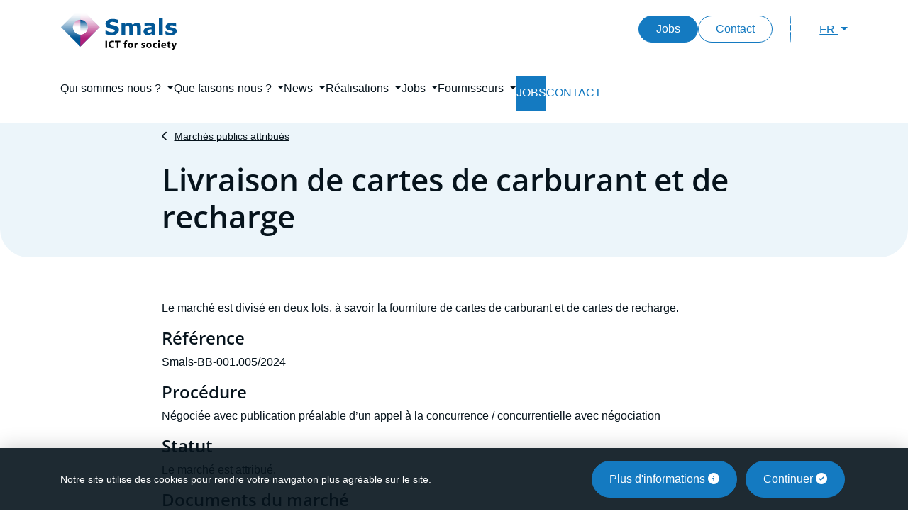

--- FILE ---
content_type: text/html; charset=UTF-8
request_url: https://smals.be/fr/livraison-de-cartes-de-carburant-et-de-recharge-0
body_size: 10139
content:
<!DOCTYPE html>
<html  lang="fr" dir="ltr" prefix="content: http://purl.org/rss/1.0/modules/content/  dc: http://purl.org/dc/terms/  foaf: http://xmlns.com/foaf/0.1/  og: http://ogp.me/ns#  rdfs: http://www.w3.org/2000/01/rdf-schema#  schema: http://schema.org/  sioc: http://rdfs.org/sioc/ns#  sioct: http://rdfs.org/sioc/types#  skos: http://www.w3.org/2004/02/skos/core#  xsd: http://www.w3.org/2001/XMLSchema# ">
  <head>
    <meta charset="utf-8" />
<noscript><style>form.antibot * :not(.antibot-message) { display: none !important; }</style>
</noscript><meta name="description" content="Le marché est divisé en deux lots, à savoir la fourniture de cartes de carburant et de cartes de recharge." />
<meta name="abstract" content="Le marché est divisé en deux lots, à savoir la fourniture de cartes de carburant et de cartes de recharge." />
<link rel="canonical" href="https://smals.be/fr/livraison-de-cartes-de-carburant-et-de-recharge-0" />
<link rel="shortlink" href="https://smals.be/fr/node/1251377" />
<meta name="generator" content="Varbase" />
<meta name="referrer" content="origin" />
<meta name="rights" content="©2026 Smals. All rights reserved." />
<meta property="og:site_name" content="Smals" />
<meta property="og:type" content="article" />
<meta property="og:url" content="https://smals.be/fr/livraison-de-cartes-de-carburant-et-de-recharge-0" />
<meta property="og:title" content="Livraison de cartes de carburant et de recharge | Smals" />
<meta property="og:description" content="Le marché est divisé en deux lots, à savoir la fourniture de cartes de carburant et de cartes de recharge." />
<meta name="twitter:card" content="summary_large_image" />
<meta name="twitter:description" content="Le marché est divisé en deux lots, à savoir la fourniture de cartes de carburant et de cartes de recharge." />
<meta name="twitter:title" content="Livraison de cartes de carburant et de recharge | Smals" />
<meta name="facebook-domain-verification" content="bqzp4zfjzsj4rrskn67mm5vgzxv5tn" />
<meta name="MobileOptimized" content="width" />
<meta name="HandheldFriendly" content="true" />
<meta name="apple-mobile-web-app-capable" content="yes" />
<meta name="Generator" content="Drupal 10 (https://www.drupal.org)" />
<meta name="viewport" content="width=device-width, initial-scale=1, shrink-to-fit=no" />
<script type="application/ld+json">{
    "@context": "https://schema.org",
    "@graph": [
        {
            "@type": "WebSite",
            "name": "Smals",
            "url": "https://smals.be/fr",
            "publisher": {
                "@type": "Organization",
                "name": "Smals",
                "url": "https://smals.be/fr",
                "logo": {
                    "@type": "ImageObject",
                    "url": "https://smals.be/themes/custom/websmals_bs4/logo.png"
                }
            }
        }
    ]
}</script>
<meta http-equiv="x-ua-compatible" content="ie=edge" />
<link rel="icon" href="/themes/custom/websmals_bs4/favicon.ico" type="image/vnd.microsoft.icon" />
<link rel="alternate" hreflang="nl" href="https://smals.be/nl/levering-van-tank-en-laadkaarten-0" />
<link rel="alternate" hreflang="fr" href="https://smals.be/fr/livraison-de-cartes-de-carburant-et-de-recharge-0" />

    <link rel="icon" type="image/png" href="/themes/custom/websmals_bs4/favicon-96x96.png" sizes="96x96" />
    <link rel="icon" type="image/svg+xml" href="/themes/custom/websmals_bs4/favicon.svg" />
    <link rel="shortcut icon" href="/themes/custom/websmals_bs4/favicon.ico" />
    <link rel="apple-touch-icon" sizes="180x180" href="/themes/custom/websmals_bs4/apple-touch-icon.png" />
    <meta name="apple-mobile-web-app-title" content="Smals" />
    <link rel="manifest" href="/themes/custom/websmals_bs4/site.webmanifest" />
    <title>Livraison de cartes de carburant et de recharge | Smals</title>
    <link rel="stylesheet" media="all" href="/sites/default/files/css/css_3ixeOe22BteJPbEaDH3wHldAbB_9c-xLp_76b9xoiTw.css?delta=0&amp;language=fr&amp;theme=websmals_bs4&amp;include=eJxtjksOgzAMRC8UyKb3QTYZSloHIzv8bl8JwaJVNyPN50nDqtWr0dwxmWWNbKDU21I49GqIyZaZpKUX7QF7lTy97-yywQ-vKJHJEVayOqKgY39EB1k_NoNaCWvG5vHUtmhaBGEDeyHxc8v3kcbrIfDvdtCp0gbX8oM9RZnkLzPC1CUn2AcnsVk6" />
<link rel="stylesheet" media="all" href="/sites/default/files/css/css_Ym5MMGQa1XOhMq14i6oGKzQzoii9p0_gR4_O9INvmP8.css?delta=1&amp;language=fr&amp;theme=websmals_bs4&amp;include=eJxtjksOgzAMRC8UyKb3QTYZSloHIzv8bl8JwaJVNyPN50nDqtWr0dwxmWWNbKDU21I49GqIyZaZpKUX7QF7lTy97-yywQ-vKJHJEVayOqKgY39EB1k_NoNaCWvG5vHUtmhaBGEDeyHxc8v3kcbrIfDvdtCp0gbX8oM9RZnkLzPC1CUn2AcnsVk6" />
<link rel="stylesheet" media="print" href="/sites/default/files/css/css_Uep3kNlMpHwXyoDbIx9G8DG393C8JOvtXkRS-_wid4U.css?delta=2&amp;language=fr&amp;theme=websmals_bs4&amp;include=eJxtjksOgzAMRC8UyKb3QTYZSloHIzv8bl8JwaJVNyPN50nDqtWr0dwxmWWNbKDU21I49GqIyZaZpKUX7QF7lTy97-yywQ-vKJHJEVayOqKgY39EB1k_NoNaCWvG5vHUtmhaBGEDeyHxc8v3kcbrIfDvdtCp0gbX8oM9RZnkLzPC1CUn2AcnsVk6" />
<link rel="stylesheet" media="all" href="/sites/default/files/css/css_ANmn9Na33NS0qTLpY-JpjJ8ZvwUVLGqWCzq87TQPsZo.css?delta=3&amp;language=fr&amp;theme=websmals_bs4&amp;include=eJxtjksOgzAMRC8UyKb3QTYZSloHIzv8bl8JwaJVNyPN50nDqtWr0dwxmWWNbKDU21I49GqIyZaZpKUX7QF7lTy97-yywQ-vKJHJEVayOqKgY39EB1k_NoNaCWvG5vHUtmhaBGEDeyHxc8v3kcbrIfDvdtCp0gbX8oM9RZnkLzPC1CUn2AcnsVk6" />

    
    <script>
      var _paq = window._paq || [];
      /* tracker methods like "setCustomDimension" should be called before "trackPageView" */
      _paq.push(['requireCookieConsent']);
      _paq.push(['trackPageView']);
      _paq.push(['enableLinkTracking']);
      _paq.push(['MediaAnalytics::removePlayer', 'youtube']);
      (function() {
        var u="https://matomo.bosa.be/";
        _paq.push(['setTrackerUrl', u+'matomo.php']);
        _paq.push(['setSiteId', '500']);
        var d=document, g=d.createElement('script'), s=d.getElementsByTagName('script')[0];
        g.type='text/javascript'; g.async=true; g.defer=true; g.src=u+'matomo.js'; s.parentNode.insertBefore(g,s);
      })();
    </script>


<link rel="preload" href="/themes/custom/websmals_bs4/fonts/fontawesome-free/webfonts/fa-regular-400.woff2" as="font" type="font/woff2" crossorigin="anonymous">
<link rel="preload" href="/themes/custom/websmals_bs4/fonts/fontawesome-free/webfonts/fa-solid-900.woff2" as="font" type="font/woff2" crossorigin="anonymous">
<link rel="preload" href="/themes/custom/websmals_bs4/fonts/fontawesome-free/webfonts/fa-brands-400.woff2" as="font" type="font/woff2" crossorigin="anonymous">
<link rel="preload" href="/themes/custom/websmals_bs4/fonts/fontawesome-free/webfonts/fa-v4compatibility.woff2" as="font" type="font/woff2" crossorigin="anonymous">

<link rel="preload" href="/themes/custom/websmals_bs4/fonts/open-sans/files/open-sans-latin-400-normal.woff2" as="font" type="font/woff2" crossorigin="anonymous">
<link rel="preload" href="/themes/custom/websmals_bs4/fonts/open-sans/files/open-sans-latin-600-normal.woff2" as="font" type="font/woff2" crossorigin="anonymous">

<link rel="preload" href="/themes/custom/websmals_bs4/fonts/websmals/webfonts/websmals.woff" as="font" type="font/woff" crossorigin="anonymous">


</head>
  <body class="layout-no-sidebars page-node-1251377 path-node page-node-type-tender"><div id="cookiesBanner">
  <div class="container container-fluid d-lg-flex align-items-sm-center">
    <p class="text-center text-lg-left mb-0">Notre site utilise des cookies pour rendre votre navigation plus agréable sur le site.</p>
    <ul class="list-inline list-btn ml-auto d-flex d-xl-block mt-3 mt-lg-0 justify-content-center mb-0 flex-wrap">
      <li class="list-inline-item m-1">
        <a href="https://smals.be/fr/politique-dutilisation-des-cookies" class="btn btn-primary">Plus d'informations <i class="fa fa-info-circle" aria-hidden="true"></i></a>
      </li>
      <li class="list-inline-item m-1">
        <a href="#" id="closeCookie" class="btn btn-primary">Continuer <i class="fa fa-check-circle" aria-hidden="true"></i></a>
      </li>
    </ul>
  </div>
</div>
<a href="#main-content" class="visually-hidden focusable skip-link">
      Skip to main content
    </a>
    
      <div class="dialog-off-canvas-main-canvas" data-off-canvas-main-canvas>
              <header id="navbar" class="bg-white" role="banner">
      <div  class="navbar navbar-expand-xl" id="navbar-main">
        <div class="container">
          <button class="navbar-toggler" type="button" data-toggle="collapse" data-target="#navbar-collapse" aria-controls="navbar-collapse" aria-expanded="false" aria-label="Toggle navigation">
            <span class="navbar-toggler-icon">
              <span></span>
              <span></span>
              <span></span>
              <span></span>
            </span>
          </button>
                    <a href="/fr" title="Home" rel="home" class="navbar-brand">
              <img src="/themes/custom/websmals_bs4/logo.svg" alt="Home" class="img-fluid d-inline-block align-top" />
            
    </a>
    

                      <div class="menu--utility d-flex align-items-center ml-lg-auto">
                  <nav role="navigation" aria-labelledby="block-websmals-bs4-secondarylinks-menu" id="block-websmals-bs4-secondarylinks" class="settings-tray-editable block block-menu navigation menu--secondary-links" data-drupal-settingstray="editable">
            
  <h2 class="sr-only" id="block-websmals-bs4-secondarylinks-menu">Secondary links</h2>
  

        
        <ul class="nav">
                  <li class="nav-item">
                                  
        <a href="/fr/jobs" class="d-none d-lg-block btn btn-primary" data-drupal-link-system-path="node/9379">Jobs</a>
              </li>
                <li class="nav-item">
                                  
        <a href="/fr/form/contact" class="d-none d-lg-block btn btn-outline-primary" data-drupal-link-system-path="webform/contact">Contact</a>
              </li>
      </ul>
    


  </nav>


              <button class="btn btn-primary btn--search order-last order-lg-2 ml-4" type="button" data-toggle="modal" data-target="#searchModal" aria-label="Toggle search">
                <i class="ws ws-magnifying-glass" aria-hidden="true"></i>
              </button>
                              <div class="ml-lg-6 dropdown language-switcher order-first order-lg-last">
                  <button class="btn btn-link btn--language dropdown-toggle" type="button" data-toggle="dropdown" aria-expanded="false">
                    FR
                  </button>
                  <div class="dropdown-menu dropdown-menu-right mt-md-3">
                                          <a href="/nl/levering-van-tank-en-laadkaarten-0"
                         class="dropdown-item"
                         hreflang="nl"
                         >
                        Nederlands
                      </a>
                                          <a href="/fr/livraison-de-cartes-de-carburant-et-de-recharge-0"
                         class="dropdown-item is-active"
                         hreflang="fr"
                         aria-current="page">
                        Français
                      </a>
                                      </div>
                </div>
                          </div>
                  </div>
      </div>
            <div  class="navbar navbar-expand-xl" id="main-nav">
                  <div id="navbar-collapse" class="navbar-collapse collapse">
            <div class="container">
                  <nav role="navigation" aria-labelledby="block-websmals-bs4-mainnavigation-menu" id="block-websmals-bs4-mainnavigation" class="main-nav-sidebar settings-tray-editable block block-menu navigation menu--main" data-drupal-settingstray="editable">
            
  <h2 class="sr-only" id="block-websmals-bs4-mainnavigation-menu">Main menu</h2>
  

        
              <ul class="clearfix navbar-nav">
                    <li class="nav-item menu-item--expanded dropdown">
                          <a href=""
             class="nav-link  dropdown-toggle "
             data-toggle="dropdown"
             aria-expanded="false"
             aria-haspopup="true">
            <span>Qui sommes-nous ?</span>
          </a>
                        <ul class="dropdown-menu">
                    <li class="dropdown-item menu-item--collapsed">
                          <a href="/fr/qui-sommes-nous/propos-de-smals" class="   ">
            <span>À propos de Smals</span>
          </a>
              </li>
                <li class="dropdown-item menu-item--collapsed">
                          <a href="/fr/qui-sommes-nous/mission-et-valeurs" class="   ">
            <span>Mission et valeurs</span>
          </a>
              </li>
                <li class="dropdown-item">
                          <a href="/fr/qui-sommes-nous/historique" class="   ">
            <span>Historique</span>
          </a>
              </li>
                <li class="dropdown-item menu-item--collapsed">
                          <a href="/fr/qui-sommes-nous/organisation" class="   ">
            <span>Organisation</span>
          </a>
              </li>
                <li class="dropdown-item menu-item--collapsed">
                          <a href="/fr/qui-sommes-nous/rapports-dactivites" class="   ">
            <span>Rapports d&#039;activités</span>
          </a>
              </li>
                <li class="dropdown-item menu-item--collapsed">
                          <a href="/fr/qui-sommes-nous/csr" class="   ">
            <span>Corporate Social Responsibility</span>
          </a>
              </li>
                <li class="dropdown-item menu-item--collapsed">
                          <a href="/fr/qui-sommes-nous/devenir-membre" class="   ">
            <span>Devenir membre</span>
          </a>
              </li>
                <li class="dropdown-item">
                          <a href="/fr/qui-sommes-nous/informations-pour-la-presse" class="   ">
            <span>Informations pour la presse</span>
          </a>
              </li>
        </ul>
  
              </li>
                <li class="nav-item menu-item--expanded dropdown">
                          <a href="/fr/que-faisons-nous"
             class="nav-link  dropdown-toggle "
             data-toggle="dropdown"
             aria-expanded="false"
             aria-haspopup="true">
            <span>Que faisons-nous ?</span>
          </a>
                        <ul class="dropdown-menu">
                    <li class="dropdown-item">
                          <a href="/fr/que-faisons-nous" class="   ">
            <span>Sommaire</span>
          </a>
              </li>
                <li class="dropdown-item menu-item--collapsed">
                          <a href="/fr/que-faisons-nous/recherche" class="   ">
            <span>Recherche</span>
          </a>
              </li>
                <li class="dropdown-item menu-item--collapsed">
                          <a href="/fr/que-faisons-nous/centre-de-competences" class="   ">
            <span>Centres de compétences</span>
          </a>
              </li>
                <li class="dropdown-item menu-item--collapsed">
                          <a href="/fr/que-faisons-nous/applications" class="   ">
            <span>Applications</span>
          </a>
              </li>
                <li class="dropdown-item menu-item--collapsed">
                          <a href="/fr/que-faisons-nous/infrastructure" class="   ">
            <span>Infrastructure</span>
          </a>
              </li>
                <li class="dropdown-item menu-item--collapsed">
                          <a href="/fr/que-faisons-nous/personnel-ict" class="   ">
            <span>Personnel ICT</span>
          </a>
              </li>
                <li class="dropdown-item menu-item--collapsed">
                          <a href="/fr/que-faisons-nous/services-de-support" class="   ">
            <span>Services de support</span>
          </a>
              </li>
        </ul>
  
              </li>
                <li class="nav-item menu-item--expanded dropdown">
                          <a href="/fr/news"
             class="nav-link  dropdown-toggle "
             data-toggle="dropdown"
             aria-expanded="false"
             aria-haspopup="true">
            <span>News</span>
          </a>
                        <ul class="dropdown-menu">
                    <li class="dropdown-item">
                          <a href="/fr/news" class="   ">
            <span>Sommaire</span>
          </a>
              </li>
                <li class="dropdown-item">
                          <a href="/fr/nieuws/suivez-smals-sur-les-reseaux-sociaux" class="   ">
            <span>Suivez Smals sur les réseaux sociaux</span>
          </a>
              </li>
        </ul>
  
              </li>
                <li class="nav-item menu-item--expanded dropdown">
                          <a href="/fr/projects/list/theme"
             class="nav-link  dropdown-toggle "
             data-toggle="dropdown"
             aria-expanded="false"
             aria-haspopup="true">
            <span>Réalisations</span>
          </a>
                        <ul class="dropdown-menu">
                    <li class="dropdown-item menu-item--collapsed">
                          <a href="/fr/projects/list/theme" class="   ">
            <span>Projets</span>
          </a>
              </li>
        </ul>
  
              </li>
                <li class="nav-item menu-item--expanded dropdown">
                          <a href="/fr/jobs"
             class="nav-link  dropdown-toggle "
             data-toggle="dropdown"
             aria-expanded="false"
             aria-haspopup="true">
            <span>Jobs</span>
          </a>
                        <ul class="dropdown-menu">
                    <li class="dropdown-item">
                          <a href="/fr/jobs" class="   ">
            <span>Pourquoi Smals ?</span>
          </a>
              </li>
                <li class="dropdown-item">
                          <a href="/fr/jobs/list" class="   ">
            <span>Offres d&#039;emploi</span>
          </a>
              </li>
                <li class="dropdown-item menu-item--collapsed">
                          <a href="/fr/jobs/vos-avantages-chez-smals" class="   ">
            <span>Vos avantages chez Smals</span>
          </a>
              </li>
                <li class="dropdown-item menu-item--collapsed">
                          <a href="/fr/jobs/la-parole-aux-collaborateurs" class="   ">
            <span>La parole aux collaborateurs</span>
          </a>
              </li>
        </ul>
  
              </li>
                <li class="nav-item menu-item--expanded dropdown">
                          <a href="/fr/fournisseurs"
             class="nav-link  dropdown-toggle "
             data-toggle="dropdown"
             aria-expanded="false"
             aria-haspopup="true">
            <span>Fournisseurs</span>
          </a>
                        <ul class="dropdown-menu">
                    <li class="dropdown-item">
                          <a href="/fr/fournisseurs" class="   ">
            <span>Ce que vous devez savoir</span>
          </a>
              </li>
                <li class="dropdown-item">
                          <a href="/fr/tenders/open" class="   ">
            <span>Marchés publics ouverts</span>
          </a>
              </li>
                <li class="dropdown-item">
                          <a href="/fr/tenders/closed" class="   ">
            <span>Marchés publics en cours d&#039;attribution</span>
          </a>
              </li>
                <li class="dropdown-item">
                          <a href="/fr/tenders/attributed" class="   ">
            <span>Marchés publics attribués</span>
          </a>
              </li>
                <li class="dropdown-item">
                          <a href="/fr/fournisseurs/services-house" class="   ">
            <span>Services &#039;in-house&#039;</span>
          </a>
              </li>
                <li class="dropdown-item">
                          <a href="/fr/fournisseurs/demonstration-ou-proof-concept" class="   ">
            <span>Procédures Proof-of-Concept</span>
          </a>
              </li>
        </ul>
  
              </li>
                <li class="nav-item">
                          <a href="/fr/jobs/list" class="nav-link   main-nav__item main-nav__item--jobs">
            <span>Jobs</span>
          </a>
              </li>
                <li class="nav-item">
                          <a href="/fr/form/contact" class="nav-link   main-nav__item main-nav__item--contact">
            <span>Contact</span>
          </a>
              </li>
        </ul>
  



  </nav>


            </div>
          </div>
              </div>
    </header>
  
<div class="d-none d-print-block header-print page-header mt-3 mb-11">
  <div class="container">
    <div class="row">
      <div class="col-sm-12">
                          <img class="logo pull-left d-none d-print-inline-block" src="/themes/custom/websmals_bs4/logo-print.png" alt="Smals"/>
              </div>
    </div>
  </div>
</div>

  <div role="main" class="main-container container js-quickedit-main-content mb-5 mb-md-11">
    <div class="row">

                              <div class="col-sm-12" role="heading" aria-level="1">
              <div data-drupal-messages-fallback class="hidden"></div>


          </div>
              
            
                  <section class="main-content col col-sm-12 col-lg-9 mx-auto" id="content" role="main">

                
                
                
                                      
                  
                          <a id="main-content"></a>
                      <div id="block-websmals-bs4-breadcrumbs" class="settings-tray-editable block block-system block-system-breadcrumb-block row" data-drupal-settingstray="editable">
  
    
      <div class="content col-12">
      

  <nav role="navigation" aria-label="breadcrumb">
    <ol class="breadcrumb">
                  <li class="breadcrumb-item">
          <a href="/fr/tenders/attributed">Marchés publics attribués</a>
        </li>
              </ol>
  </nav>

    </div>
  </div>
<div id="block-websmals-bs4-mainpagecontent" class="block block-system block-system-main-block">
  
    
      <div class="content">
      <div class="row bs-1col node node--type-tender node--view-mode-full">
  
  <div class="col-sm-12 bs-region bs-region--main">
    
<div  class="group-header">
    
            <div class="field field--name-node-title field--type-ds field--label-hidden field__item"><h1>
  Livraison de cartes de carburant et de recharge
</h1>
</div>
      
  </div>
<div  class="group-content">
    
            <div class="field field--name-body field--type-text-with-summary field--label-hidden field__item"><p><br>Le marché est divisé en deux lots, à savoir la fourniture de cartes de carburant et de cartes de recharge.</p><h3>Référence</h3><p>Smals-BB-001.005/2024</p><h3>Procédure</h3><p>Négociée avec publication préalable d’un appel à la concurrence / concurrentielle avec négociation</p><h3>Statut</h3><p>Le marché est attribué.</p><h3>Documents du marché</h3><p>Avis de marché</p><p><a href="/sites/default/files/2024-05/avis_de_marche_-_carte_carburant_bda_fr.pdf" target="_blank" data-entity-type="file" data-entity-uuid="73a8c2d5-ff91-4456-9f7f-5b417f4118cf" data-entity-substitution="file" title="avis_de_marche_-_carte_carburant_bda_fr.pdf">Cartes carburant BDA</a></p><p><a href="/sites/default/files/2024-05/avis_de_marche_-_carte_carburant_eu_fr.pdf" target="_blank" data-entity-type="file" data-entity-uuid="43b463d9-cf71-4bbf-b835-38cfea820572" data-entity-substitution="file" title="avis_de_marche_-_carte_carburant_eu_fr.pdf">Cartes carburant EU</a></p><p>Avis d'attribution</p><p><a href="/sites/default/files/2025-05/avis_dattribution_tankkaarten_lot_1_bda_fr.pdf" target="_blank" data-entity-type="file" data-entity-uuid="59c2156f-9882-412b-9231-e0e9cddd972f" data-entity-substitution="file" title="avis_dattribution_tankkaarten_lot_1_bda_fr.pdf">Cartes carburant lot 1 BDA.pdf</a></p><p><a href="/sites/default/files/2025-05/avis_dattribution_tankkaarten_lot_1_eu_fr.pdf" target="_blank" data-entity-type="file" data-entity-uuid="0c245c65-efc8-4c94-a5ad-309c6b8f9ac0" data-entity-substitution="file" title="avis_dattribution_tankkaarten_lot_1_eu_fr.pdf">Cartes carburant lot 1 EU.pdf</a></p><p><a href="/sites/default/files/2025-05/avis_dattribution_laadkaarten_lot_2_bda_fr.pdf" target="_blank" data-entity-type="file" data-entity-uuid="5461d846-4c62-4da6-acd3-6de59238b714" data-entity-substitution="file" title="avis_dattribution_laadkaarten_lot_2_bda_fr.pdf">Cartes carburant lot 2 BDA.pdf</a></p><p><a href="/sites/default/files/2025-05/avis_dattribution_laadkaarten_lot_2_eu_fr.pdf" target="_blank" data-entity-type="file" data-entity-uuid="e6d07950-98b2-4fa1-a98d-1f33d096cec9" data-entity-substitution="file" title="avis_dattribution_laadkaarten_lot_2_eu_fr.pdf">Cartes carburant lot 2 EU.pdf</a><br>&nbsp;</p></div>
      
  </div>
  </div>
</div>


    </div>
  </div>


                          <div class="region region-content-bottom mt-5">
                

          </div>
              </section>

                </div>
  </div>

  <footer id="footer" class="footer-wrapper bg-white border-top" role="contentinfo">
    <div class="container ">
                        <div class="footer-social_media py-6">
                <div class="views-element-container block-social-networks settings-tray-editable block block-views block-views-blockadmin-content-type-block-8" id="block-websmals-bs4-views-block-admin-content-type-block-8" data-drupal-settingstray="editable">
  
    
      <div class="content">
      <div><div class="css-footer-follow-us view view-admin-content-type view-id-admin_content_type view-display-id-block_8 js-view-dom-id-83e1c4bb20ca923419cc56fd4c2f0945180b794730fd51c20169ab65d89e25ac">
  
    
      
      <div class="view-content">
          <div class="views-row">
    <ul><li><a class="social-networks-icon-linkedin" href="http://www.linkedin.com/company/smals" target="_blank" title="Linkedln"><img src="/sites/default/files/inline-images/logo-linkedin_0.svg" data-entity-uuid="afe807c4-99db-48db-828c-65d6b1de9aeb" data-entity-type="file" alt="Accéder à la page LinkedIn de Smals" width="25" height="25" loading="lazy"></a></li><li><a class="social-networks-icon-facebook" href="http://www.facebook.com/pages/Smals/160167378442" target="_blank" title="Facebook"><img src="/sites/default/files/inline-images/logo-facebook_1.svg" data-entity-uuid="6fae21aa-0915-4871-bb1a-e986c7689339" data-entity-type="file" alt="Accéder à la page Facebook de Smals" width="25" height="25" loading="lazy"></a></li><li><a class="social-networks-icon-instagram" href="https://www.instagram.com/smals.be" target="_blank" title="Instagram"><img src="/sites/default/files/inline-images/logo-instagram.webp" data-entity-uuid="3fb69cdb-1bd9-4454-ae1f-ae9d22aaf708" data-entity-type="file" alt="Accéder à la page Instagram de Smals" width="25" height="25" loading="lazy"></a></li><li><a class="social-networks-icon-youtube" href="https://www.youtube.com/c/Smals_ict" target="_blank" title="Youtube"><img src="/sites/default/files/inline-images/logo-youtube.svg" data-entity-uuid="6e17a2dc-168c-4d44-ac8c-3fe949d1cc8d" data-entity-type="file" alt="Accéder à la chaîne YouTube de Smals" width="35" height="25" loading="lazy"></a></li><li><a class="social-networks-icon-bluesky" href="https://bsky.app/profile/smals.bsky.social" target="_blank" title="Bluesky"><img src="/sites/default/files/inline-images/logo-bluesky.svg" data-entity-uuid="7d907cf9-7729-4844-b85f-ad8b6154363f" data-entity-type="file" alt="Accéder à la page Bluesky de Smals" width="28" height="25" loading="lazy"></a></li></ul>
  </div>

    </div>
  
          </div>
</div>

    </div>
  </div>


          </div>
                                      <div class="footer-top border-top py-6">
                <div class="views-element-container block-footer-contact settings-tray-editable block block-views block-views-blockadmin-content-type-block-3" id="block-websmals-bs4-views-block-admin-content-type-block-3" data-drupal-settingstray="editable">
  
    
      <div class="content">
      <div><div class="view view-admin-content-type view-id-admin_content_type view-display-id-block_3 js-view-dom-id-cbd450329cd54be80c532c9b2930157a8573597c76e7e2cfe9c90418ef7a7175">
  
    
      
      <div class="view-content">
          <div class="views-row">
    <div class="field-content"><h2>Siège social</h2>
<p><em class="ws ws-location-dot"><span class="sr-only">icône de localisation</span></em> Avenue F<span>onsny 20</span><br><span>&nbsp; &nbsp;1060 Bruxelles</span><br><em class="ws ws-mobile"><span class="sr-only">icône de gsm</span></em> <span>+32 (0)2 787 57 11</span>&nbsp;<br><em class="ws ws-building"><span class="sr-only">icône de localisation</span></em> <span>0406.798.006</span></p></div>
  </div>

    </div>
  
          </div>
</div>

    </div>
  </div>
<div class="views-element-container settings-tray-editable block block-views block-views-blockadmin-content-type-block-10" id="block-websmals-bs4-views-block-admin-content-type-block-10" data-drupal-settingstray="editable">
  
    
      <div class="content">
      <div><div class="view view-admin-content-type view-id-admin_content_type view-display-id-block_10 js-view-dom-id-00c5ef728578c9bc6493314aa11705324903b72295483e83624f3c7ec0e6e8e3">
  
    
      
      <div class="view-content">
          <div class="views-row">
    <div class="field-content"><h2>Contact </h2>
<ul><li><a href="/fr/form/contact">Formulaire de contact</a></li><li><a href="https://smals.be/fr/form/plaintes">Formulaire de plaintes</a></li><li><a href="/fr/nos-sites">Nos sites</a></li><li><a href="/fr/qui-sommes-nous/informations-pour-la-presse">Informations pour la presse</a></li><li><a href="/fr/nieuws/suivez-smals-sur-les-reseaux-sociaux" data-entity-type="node" data-entity-uuid="d134effc-c83d-47c1-9463-930e2f9fd987" data-entity-substitution="canonical" title="Suivez Smals sur les réseaux sociaux">Réseaux sociaux</a></li></ul> </div>
  </div>

    </div>
  
          </div>
</div>

    </div>
  </div>
<div id="follow-us" class="bg-light rounded-xl p-4"  id="block-websmals-bs4-followus" class="block-footer-newsletter block block-block-content block-block-contentb137b5b9-7a08-4f18-9ce9-66a6a3a06954">
  
      <h2 class="mb-4" >Inscrivez-vous à notre newsletter</h2>
    
      <div class="content">
      
            <div class="clearfix text-formatted field field--name-body field--type-text-with-summary field--label-hidden field__item"><div class="mc_embed_signup">
                        <form class="mc-embedded-subscribe-form" role="form" action="https://smals.us6.list-manage.com/subscribe/post?u=e0351cda86870d2a0a7f631f9&amp;id=9db6fab49d" method="post" name="mc-embedded-subscribe-form" target="_blank" id="mc-embedded-subscribe-form-footer_top">
                          <div class="mc-field-group form-group">
                            <label for="mce-EMAIL-footer_top">Recevez notre newsletter</label>
                            <input id="mce-EMAIL-footer_top" class="required email form-control" type="email" name="EMAIL" value placeholder="Email *">
                          </div>
                          <div>
                             <button id="mc-embedded-subscribe-footer_top" class="btn btn-primary" type="submit" name="subscribe" value>Envoyer</button>
                          </div>
                        </form>
                      </div></div>
      
    </div>
  </div>


          </div>
                                      <div class="footer-main border-top py-6">
                <div id="block-websmals-bs4-footermainmenu" class="block block-websmals-content block-footer-main-menu-block">
  
      <h2>Plan du site</h2>
    
      <div class="content">
      
        <ul  class="clearfix d-block list-unstyled footer-menu-column">
                      <li class="nav-item menu-item--expanded">
                                          
                        <h3><span class="nav-link p-0">Qui sommes-nous ?</span></h3>
                      <ul  class="list-unstyled">
                      <li class="nav-item menu-item--collapsed">
                                          
                        <a href="/fr/qui-sommes-nous/propos-de-smals" class="nav-link p-0" data-drupal-link-system-path="node/1432161">À propos de Smals</a>
                  </li>
                      <li class="nav-item menu-item--collapsed">
                                          
                        <a href="/fr/qui-sommes-nous/mission-et-valeurs" class="nav-link p-0" data-drupal-link-system-path="node/9869">Mission et valeurs</a>
                  </li>
                      <li class="nav-item">
                                          
                        <a href="/fr/qui-sommes-nous/historique" class="nav-link p-0" data-drupal-link-system-path="node/9828">Historique</a>
                  </li>
                      <li class="nav-item menu-item--collapsed">
                                          
                        <a href="/fr/qui-sommes-nous/organisation" class="nav-link p-0" data-drupal-link-system-path="node/9609">Organisation</a>
                  </li>
                      <li class="nav-item menu-item--collapsed">
                                          
                        <a href="/fr/qui-sommes-nous/rapports-dactivites" class="nav-link p-0" data-drupal-link-system-path="node/9877">Rapports d&#039;activités</a>
                  </li>
                      <li class="nav-item menu-item--collapsed">
                                          
                        <a href="/fr/qui-sommes-nous/csr" class="nav-link p-0" data-drupal-link-system-path="node/9622">Corporate Social Responsibility</a>
                  </li>
                      <li class="nav-item menu-item--collapsed">
                                          
                        <a href="/fr/qui-sommes-nous/devenir-membre" class="nav-link p-0" data-drupal-link-system-path="node/9501">Devenir membre</a>
                  </li>
                      <li class="nav-item">
                                          
                        <a href="/fr/qui-sommes-nous/informations-pour-la-presse" class="nav-link p-0" data-drupal-link-system-path="node/9590">Informations pour la presse</a>
                  </li>
          </ul>
  
                    </li>
                      <li class="nav-item menu-item--expanded">
                                          
                        <h3><a href="/fr/que-faisons-nous" class="nav-link p-0" data-drupal-link-system-path="node/1304808">Que faisons-nous ?</a></h3>
                      <ul  class="list-unstyled">
                      <li class="nav-item">
                                          
                        <a href="/fr/que-faisons-nous" class="nav-link p-0" data-drupal-link-system-path="node/1304808">Sommaire</a>
                  </li>
                      <li class="nav-item menu-item--collapsed">
                                          
                        <a href="/fr/que-faisons-nous/recherche" class="nav-link p-0" data-drupal-link-system-path="node/9594">Recherche</a>
                  </li>
                      <li class="nav-item menu-item--collapsed">
                                          
                        <a href="/fr/que-faisons-nous/centre-de-competences" class="nav-link p-0" data-drupal-link-system-path="node/9509">Centres de compétences</a>
                  </li>
                      <li class="nav-item menu-item--collapsed">
                                          
                        <a href="/fr/que-faisons-nous/applications" class="nav-link p-0" data-drupal-link-system-path="node/9382">Applications</a>
                  </li>
                      <li class="nav-item menu-item--collapsed">
                                          
                        <a href="/fr/que-faisons-nous/infrastructure" class="nav-link p-0" data-drupal-link-system-path="node/9591">Infrastructure</a>
                  </li>
                      <li class="nav-item menu-item--collapsed">
                                          
                        <a href="/fr/que-faisons-nous/personnel-ict" class="nav-link p-0" data-drupal-link-system-path="node/9393">Personnel ICT</a>
                  </li>
                      <li class="nav-item menu-item--collapsed">
                                          
                        <a href="/fr/que-faisons-nous/services-de-support" class="nav-link p-0" data-drupal-link-system-path="node/9408">Services de support</a>
                  </li>
          </ul>
  
                    </li>
                      <li class="nav-item menu-item--expanded">
                                          
                        <h3><a href="/fr/news" class="nav-link p-0" data-drupal-link-system-path="news">News</a></h3>
                      <ul  class="list-unstyled">
                      <li class="nav-item">
                                          
                        <a href="/fr/news" class="nav-link p-0" data-drupal-link-system-path="news">Sommaire</a>
                  </li>
                      <li class="nav-item">
                                          
                        <a href="/fr/nieuws/suivez-smals-sur-les-reseaux-sociaux" class="nav-link p-0" data-drupal-link-system-path="node/720906">Suivez Smals sur les réseaux sociaux</a>
                  </li>
          </ul>
  
                    </li>
                      <li class="nav-item menu-item--expanded">
                                          
                        <h3><a href="/fr/projects/list/theme" class="nav-link p-0" data-drupal-link-system-path="projects/list/theme">Réalisations</a></h3>
                      <ul  class="list-unstyled">
                      <li class="nav-item menu-item--collapsed">
                                          
                        <a href="/fr/projects/list/theme" class="nav-link p-0" data-drupal-link-system-path="projects/list/theme">Projets</a>
                  </li>
          </ul>
  
                    </li>
                      <li class="nav-item menu-item--expanded menu-item--active-trail">
                                          
                        <h3><a href="/fr/jobs" class="nav-link active p-0" data-drupal-link-system-path="node/9379">Jobs</a></h3>
                      <ul  class="list-unstyled">
                      <li class="nav-item">
                                          
                        <a href="/fr/jobs" target="_self" class="nav-link p-0" data-drupal-link-system-path="node/9379">Pourquoi Smals ?</a>
                  </li>
                      <li class="nav-item menu-item--active-trail">
                                          
                        <a href="/fr/jobs/list" class="nav-link active p-0" data-drupal-link-system-path="jobs/list">Offres d&#039;emploi</a>
                  </li>
                      <li class="nav-item menu-item--collapsed">
                                          
                        <a href="/fr/jobs/vos-avantages-chez-smals" class="nav-link p-0" data-drupal-link-system-path="node/1429069">Vos avantages chez Smals</a>
                  </li>
                      <li class="nav-item menu-item--collapsed">
                                          
                        <a href="/fr/jobs/la-parole-aux-collaborateurs" class="nav-link p-0" data-drupal-link-system-path="node/9840">La parole aux collaborateurs</a>
                  </li>
          </ul>
  
                    </li>
                      <li class="nav-item menu-item--expanded">
                                          
                        <h3><a href="/fr/fournisseurs" class="nav-link p-0" data-drupal-link-system-path="node/10247">Fournisseurs</a></h3>
                      <ul  class="list-unstyled">
                      <li class="nav-item">
                                          
                        <a href="/fr/fournisseurs" class="nav-link p-0" data-drupal-link-system-path="node/10247">Ce que vous devez savoir</a>
                  </li>
                      <li class="nav-item">
                                          
                        <a href="/fr/tenders/open" class="nav-link p-0" data-drupal-link-system-path="tenders/open">Marchés publics ouverts</a>
                  </li>
                      <li class="nav-item">
                                          
                        <a href="/fr/tenders/closed" class="nav-link p-0" data-drupal-link-system-path="tenders/closed">Marchés publics en cours d&#039;attribution</a>
                  </li>
                      <li class="nav-item">
                                          
                        <a href="/fr/tenders/attributed" class="nav-link p-0" data-drupal-link-system-path="tenders/attributed">Marchés publics attribués</a>
                  </li>
                      <li class="nav-item">
                                          
                        <a href="/fr/fournisseurs/services-house" class="nav-link p-0" data-drupal-link-system-path="node/10249">Services &#039;in-house&#039;</a>
                  </li>
                      <li class="nav-item">
                                          
                        <a href="/fr/fournisseurs/demonstration-ou-proof-concept" class="nav-link p-0" data-drupal-link-system-path="node/9701">Procédures Proof-of-Concept</a>
                  </li>
          </ul>
  
                    </li>
                      <li class="nav-item menu-item--active-trail">
                                          
                        <a href="/fr/jobs/list" class="main-nav__item main-nav__item--jobs nav-link active p-0" data-drupal-link-system-path="jobs/list">Jobs</a>
                  </li>
                      <li class="nav-item">
                                          
                        <a href="/fr/form/contact" class="main-nav__item main-nav__item--contact nav-link p-0" data-drupal-link-system-path="webform/contact">Contact</a>
                  </li>
          </ul>
  


    </div>
  </div>


          </div>
                                      <div class="footer-bottom d-flex flex-column flex-lg-row align-items-lg-center justify-content-lg-between border-top py-6">
                <div class="views-element-container footer-logos settings-tray-editable block block-views block-views-blockadmin-content-type-block-4" id="block-websmals-bs4-views-block-admin-content-type-block-4" data-drupal-settingstray="editable">
  
    
      <div class="content">
      <div><div class="view view-admin-content-type view-id-admin_content_type view-display-id-block_4 js-view-dom-id-c9c1580bef660275118e3e1f3c16b8437eb5361ea3b6e9550674187f5e5d0aff">
  
    
      
      <div class="view-content">
          <div class="views-row">
      <img loading="lazy" src="/sites/default/files/2025-09/smals-ict-colour-rgb_2.svg" alt="Het logo van Smals." typeof="foaf:Image" class="img-fluid" />

  <img loading="lazy" src="/sites/default/files/styles/d01/public/2026-01/top_employer_belgium_2026.png?itok=zTMDbqzJ" width="100" height="46" alt="Top Employer logo" typeof="foaf:Image" class="image-style-d01 img-fluid" />



  </div>

    </div>
  
          </div>
</div>

    </div>
  </div>
<nav role="navigation" aria-labelledby="block-websmals-bs4-footernavigation-menu" id="block-websmals-bs4-footernavigation" class="settings-tray-editable block block-menu navigation menu--menu-footer-nav" data-drupal-settingstray="editable">
            
  <h2 class="sr-only" id="block-websmals-bs4-footernavigation-menu">footer navigation</h2>
  

        
        <ul class="clearfix nav">
                <li class="nav-item">
                                  
        <a href="/fr/form/contact" class="nav-link" data-drupal-link-system-path="webform/contact">Contactez-nous</a>
              </li>
                <li class="nav-item">
                                  
        <a href="/fr/disclaimer" class="nav-link" data-drupal-link-system-path="node/9465">Disclaimer</a>
              </li>
                <li class="nav-item">
                                  
        <a href="https://www.smals.be/sites/default/files/assets/Other/privacy_policy_gdpr_templatefr_contactform.pdf" class="nav-link">Données personnelles</a>
              </li>
                <li class="nav-item">
                                  
        <a href="/fr/declaration-daccessibilite" target="_self" class="nav-link" data-drupal-link-system-path="node/1105671">Déclaration d&#039;accessibilité</a>
              </li>
                <li class="nav-item">
                                  
        <a href="/fr/politique-dutilisation-des-cookies" class="nav-link" data-drupal-link-system-path="node/541526">Politique d&#039;utilisation des cookies</a>
              </li>
        </ul>
    


  </nav>


          </div>
                  </div>
  </footer>

  <div class="modal fade" id="searchModal" tabindex="-1" aria-labelledby="searchModalLabel" aria-hidden="true">
    <div class="modal-dialog m-0">
      <div class="modal-content d-flex flex-column min-vh-100 px-0">
        <div class="modal-header flex-shrink-0 px-0 py-2">
          <div class="container d-flex justify-content-between align-items-center">
                        <img src="/themes/custom/websmals_bs4/logo-white.svg" alt="home" class="img-fluid d-inline-block align-top" />
            <h5 class="sr-only">Search modal</h5>
            <button class="btn btn-primary btn--search ml-auto" type="button" data-dismiss="modal" aria-label="Fermer">
              <i class="ws ws-xmark" aria-hidden="true"></i>
            </button>
          </div>
        </div>
        <div class="modal-body d-flex align-items-center flex-grow-1">
          <div class="container">
            <div class="row">
              <div class="col-md-8 mx-auto">
                    <div class="search-block-form settings-tray-editable block block-search block-search-form-block" data-drupal-selector="search-block-form" id="block-websmals-bs4-searchform" role="search" data-drupal-settingstray="editable">
  
    
          <div class="content">
      


<form action="/fr/search/node" method="get" id="search-block-form" accept-charset="UTF-8" class="search-form search-block-form form-row">
  
          <label for="edit-keys" class="sr-only">Rechercher</label>
                                <input title="Enter the terms you wish to search for." data-drupal-selector="edit-keys" type="search" id="edit-keys" name="keys" value="" size="15" maxlength="128" class="form-search form-control" placeholder="Rechercher" aria-label="Rechercher" aria-describedby="btn-search" />


        
    
    
    
    
<div data-drupal-selector="edit-actions" class="form-actions js-form-wrapper form-group" id="edit-actions--2"><button data-drupal-selector="edit-submit" type="submit" name="op" class="btn btn-primary btn--search ml-0" type="button" id="btn-search" aria-label="Rechercher">
  <i class="ws ws-magnifying-glass" aria-hidden="true"></i>
</button>
</div>

</form>

    </div>
  
</div>


              </div>
            </div>
          </div>
        </div>
      </div>
    </div>
  </div>

  </div>

    
    <script type="application/json" data-drupal-selector="drupal-settings-json">{"path":{"baseUrl":"\/","pathPrefix":"fr\/","currentPath":"node\/1251377","currentPathIsAdmin":false,"isFront":false,"currentLanguage":"fr"},"pluralDelimiter":"\u0003","suppressDeprecationErrors":true,"ajaxPageState":{"libraries":"[base64]","theme":"websmals_bs4","theme_token":null},"ajaxTrustedUrl":{"\/fr\/search\/node":true},"data":{"extlink":{"extTarget":true,"extTargetAppendNewWindowDisplay":true,"extTargetAppendNewWindowLabel":"(opens in a new window)","extTargetNoOverride":false,"extNofollow":false,"extTitleNoOverride":false,"extNoreferrer":false,"extFollowNoOverride":false,"extClass":"ext","extLabel":"(le lien est externe)","extImgClass":false,"extSubdomains":true,"extExclude":"","extInclude":"","extCssExclude":".button-job-apply","extCssInclude":"","extCssExplicit":"#content, #sidebar-menu","extAlert":false,"extAlertText":"Ce lien vous dirige vers un site externe. Nous ne sommes pas responsables de son contenu.","extHideIcons":false,"mailtoClass":"mailto","telClass":"","mailtoLabel":"(link sends email)","telLabel":"(link is a phone number)","extUseFontAwesome":true,"extIconPlacement":"append","extPreventOrphan":false,"extFaLinkClasses":"fas fa-external-link-alt","extFaMailtoClasses":"far fa-envelope","extAdditionalLinkClasses":"","extAdditionalMailtoClasses":"","extAdditionalTelClasses":"","extFaTelClasses":"fa fa-phone","allowedDomains":[],"extExcludeNoreferrer":""}},"field_group":{"html_element":{"mode":"default","context":"view","settings":{"classes":"group-header","show_empty_fields":false,"id":"","element":"div","show_label":false,"label_element":"h3","label_element_classes":"","attributes":"","effect":"none","speed":"fast"}}},"user":{"uid":0,"permissionsHash":"7a9bb9907f3481fb7748850778eedc6d53161e03ba801d0f5cfdb29e7cd33814"}}</script>
<script src="/sites/default/files/js/js_V8iEN-gY6qzg9ODBU53MbJq69M5CCYtlThDGX1lPCRs.js?scope=footer&amp;delta=0&amp;language=fr&amp;theme=websmals_bs4&amp;include=eJxLrSjJyczL1k8pKi1IzNFLhXB1ylOTinMTc4rjk4pN9JPy80uKS4oSC3SLk4syC0qKUaXTc_KTEnNgcgAghh_f"></script>

  </body>
</html>


--- FILE ---
content_type: image/svg+xml
request_url: https://smals.be/sites/default/files/inline-images/logo-youtube.svg
body_size: 1064
content:
<?xml version="1.0" encoding="UTF-8"?>
<svg id="Calque_1" data-name="Calque 1" xmlns="http://www.w3.org/2000/svg" viewBox="0 0 37.14 26">
  <defs>
    <style>
      .cls-1 {
        fill: #e63423;
      }
    </style>
  </defs>
  <path id="icon_youtube" data-name="icon youtube" class="cls-1" d="M18.57,26c-.12,0-11.65,0-14.51-.78-1.6-.43-2.85-1.68-3.28-3.28C0,19.07,0,13.06,0,12.99S0,6.92.78,4.06c.43-1.6,1.68-2.85,3.28-3.28C6.92,0,18.45,0,18.57,0s11.65,0,14.51.78c1.6.43,2.85,1.68,3.28,3.28.77,2.86.78,8.88.78,8.94s0,6.08-.78,8.94c-.43,1.6-1.68,2.85-3.28,3.28-2.86.77-14.39.78-14.51.78ZM14.85,7.43v11.14l9.65-5.57s-9.65-5.57-9.65-5.57Z"/>
</svg>

--- FILE ---
content_type: image/svg+xml
request_url: https://smals.be/sites/default/files/2025-09/smals-ict-colour-rgb_2.svg
body_size: 10588
content:
<?xml version="1.0" encoding="utf-8"?>
<!-- Generator: Adobe Illustrator 26.5.0, SVG Export Plug-In . SVG Version: 6.00 Build 0)  -->
<svg version="1.1" id="Layer_1" xmlns="http://www.w3.org/2000/svg" xmlns:xlink="http://www.w3.org/1999/xlink" x="0px" y="0px"
	 viewBox="0 0 572.6 215.4" style="enable-background:new 0 0 572.6 215.4;" xml:space="preserve">
<style type="text/css">
	.st0{fill:#005696;}
	.st1{fill:url(#SVGID_1_);}
	.st2{fill:url(#SVGID_00000080164765241315019860000012413548098275183490_);}
	.st3{fill:url(#SVGID_00000076574779606607682290000002082184959275969957_);}
	.st4{fill:url(#SVGID_00000181070133204711424600000016886577460397502861_);}
	.st5{fill:url(#SVGID_00000073720644231582219550000006239490673055407530_);}
</style>
<g>
	<path class="st0" d="M286,111.2c0,7.6-3.2,13.8-9.7,18.5c-6.4,4.7-15.2,7.1-26.2,7.1c-6.4,0-12-0.6-16.7-1.7
		c-4.7-1.1-9.2-2.5-13.3-4.3v-18.5h2.2c4.1,3.3,8.7,5.8,13.8,7.6c5.1,1.8,10,2.6,14.7,2.6c1.2,0,2.8-0.1,4.8-0.3
		c2-0.2,3.6-0.5,4.8-1c1.5-0.6,2.8-1.4,3.8-2.3c1-0.9,1.5-2.3,1.5-4.1c0-1.7-0.7-3.1-2.2-4.4c-1.4-1.2-3.5-2.2-6.3-2.8
		c-2.9-0.7-6-1.3-9.2-1.9c-3.2-0.6-6.3-1.4-9.1-2.3c-6.5-2.1-11.2-5-14-8.6c-2.9-3.6-4.3-8.1-4.3-13.4c0-7.2,3.2-13,9.7-17.6
		c6.4-4.5,14.7-6.8,24.8-6.8c5.1,0,10.1,0.5,15.1,1.5c5,1,9.2,2.2,12.9,3.7v17.8h-2.1c-3.1-2.5-6.9-4.6-11.4-6.2
		c-4.5-1.7-9.1-2.5-13.8-2.5c-1.7,0-3.3,0.1-5,0.3s-3.2,0.6-4.7,1.3c-1.3,0.5-2.5,1.3-3.5,2.3c-1,1-1.5,2.2-1.5,3.6
		c0,2,0.8,3.6,2.3,4.7c1.6,1.1,4.5,2.1,8.8,3c2.8,0.6,5.6,1.2,8.2,1.7c2.6,0.6,5.4,1.3,8.4,2.3c5.9,1.9,10.3,4.6,13.1,7.9
		C284.6,101.5,286,105.9,286,111.2z"/>
	<path class="st0" d="M355.3,94.2v41.2h-18.7v-29.1c0-2.8-0.1-5.2-0.2-7.2c-0.1-2-0.5-3.6-1.1-4.8c-0.6-1.2-1.6-2.1-2.8-2.7
		c-1.3-0.6-3-0.9-5.3-0.9c-1.8,0-3.6,0.4-5.3,1.1c-1.7,0.7-3.3,1.5-4.7,2.4v41.2h-18.7V77.3h18.7v6.4c3.2-2.5,6.3-4.5,9.2-5.9
		c2.9-1.4,6.2-2.1,9.7-2.1c3.8,0,7.2,0.9,10.1,2.6c2.9,1.7,5.2,4.2,6.9,7.5c3.7-3.1,7.3-5.6,10.8-7.4c3.5-1.8,7-2.7,10.3-2.7
		c6.3,0,11,1.9,14.3,5.6c3.3,3.8,4.9,9.2,4.9,16.3v37.8h-18.7v-29.1c0-2.9-0.1-5.3-0.2-7.2c-0.1-2-0.5-3.6-1.1-4.8
		c-0.6-1.2-1.5-2.1-2.8-2.7c-1.3-0.6-3.1-0.9-5.4-0.9c-1.6,0-3.1,0.3-4.5,0.8C359.3,92,357.5,92.9,355.3,94.2z"/>
	<path class="st0" d="M445.9,129.2c-1,0.8-2.2,1.7-3.7,2.7c-1.5,1.1-2.9,1.9-4.2,2.5c-1.8,0.8-3.7,1.4-5.7,1.8
		c-2,0.4-4.1,0.6-6.5,0.6c-5.5,0-10.2-1.7-13.9-5.1c-3.7-3.4-5.6-7.8-5.6-13.1c0-4.2,0.9-7.7,2.8-10.4c1.9-2.7,4.6-4.8,8.1-6.4
		c3.5-1.6,7.7-2.7,12.8-3.3c5.1-0.7,10.4-1.1,15.9-1.4v-0.3c0-3.2-1.3-5.4-3.9-6.6c-2.6-1.2-6.5-1.8-11.6-1.8
		c-3.1,0-6.4,0.5-9.8,1.6c-3.5,1.1-6,1.9-7.5,2.5h-1.7v-14c2-0.5,5.2-1.1,9.6-1.8s8.9-1.1,13.3-1.1c10.6,0,18.3,1.6,23,4.9
		c4.7,3.3,7.1,8.4,7.1,15.3v39.5h-18.5V129.2z M445.9,120.2v-12.1c-2.5,0.2-5.3,0.5-8.2,0.9c-2.9,0.4-5.2,0.8-6.7,1.3
		c-1.9,0.6-3.3,1.4-4.3,2.6c-1,1.1-1.5,2.6-1.5,4.4c0,1.2,0.1,2.2,0.3,2.9c0.2,0.8,0.7,1.5,1.6,2.2c0.8,0.7,1.7,1.2,2.8,1.5
		s2.8,0.5,5.2,0.5c1.9,0,3.8-0.4,5.7-1.1C442.8,122.4,444.5,121.5,445.9,120.2z"/>
	<path class="st0" d="M500.2,135.4h-18.7V54.8h18.7V135.4z"/>
	<path class="st0" d="M568.3,117c0,6-2.7,10.9-8.1,14.5c-5.4,3.7-12.7,5.5-22.1,5.5c-5.2,0-9.9-0.5-14.1-1.5c-4.2-1-7.6-2-10.1-3.2
		V117h1.7c0.9,0.7,2,1.4,3.2,2.2c1.2,0.8,3,1.6,5.2,2.5c1.9,0.8,4.1,1.5,6.6,2c2.4,0.6,5.1,0.9,7.9,0.9c3.7,0,6.4-0.4,8.1-1.2
		c1.8-0.8,2.6-2,2.6-3.6c0-1.4-0.5-2.4-1.6-3.1c-1-0.6-3-1.3-5.9-1.8c-1.4-0.3-3.2-0.6-5.6-1c-2.4-0.4-4.5-0.8-6.4-1.3
		c-5.3-1.4-9.2-3.5-11.7-6.4c-2.6-2.9-3.8-6.6-3.8-10.9c0-5.6,2.6-10.2,7.9-14c5.3-3.7,12.5-5.6,21.7-5.6c4.3,0,8.5,0.4,12.5,1.3
		c4,0.9,7.1,1.8,9.3,2.8v14.7H564c-2.8-1.9-5.9-3.4-9.4-4.6c-3.5-1.2-7.1-1.8-10.7-1.8c-3,0-5.5,0.4-7.6,1.2c-2.1,0.8-3.1,2-3.1,3.5
		c0,1.4,0.5,2.4,1.4,3.2c0.9,0.7,3.1,1.5,6.6,2.2c1.9,0.4,3.9,0.8,6.1,1.1c2.2,0.4,4.4,0.8,6.6,1.4c4.9,1.3,8.5,3.3,10.9,6
		C567.1,109.4,568.3,112.9,568.3,117z"/>
</g>
<linearGradient id="SVGID_1_" gradientUnits="userSpaceOnUse" x1="-1590.814" y1="-1642.1268" x2="-1590.814" y2="-1596.051" gradientTransform="matrix(2.1 0 0 2.1 3390.874 3544.9221)">
	<stop  offset="0.1523" style="stop-color:#FFFFFF"/>
	<stop  offset="0.2067" style="stop-color:#F3F7FA"/>
	<stop  offset="0.3054" style="stop-color:#D3E2ED"/>
	<stop  offset="0.4371" style="stop-color:#9FBFD7"/>
	<stop  offset="0.5969" style="stop-color:#578FBA"/>
	<stop  offset="0.7716" style="stop-color:#005696"/>
</linearGradient>
<line class="st1" x1="2.8" y1="97.5" x2="97.5" y2="192.2"/>
<g>
	
		<linearGradient id="SVGID_00000050630128738780700720000008968969402928093320_" gradientUnits="userSpaceOnUse" x1="-1568.2761" y1="-1687.6985" x2="-1568.2761" y2="-1595.5459" gradientTransform="matrix(2.1 0 0 2.1 3390.874 3544.9221)">
		<stop  offset="0.1523" style="stop-color:#FFFFFF"/>
		<stop  offset="0.2067" style="stop-color:#F3F7FA"/>
		<stop  offset="0.3054" style="stop-color:#D3E2ED"/>
		<stop  offset="0.4371" style="stop-color:#9FBFD7"/>
		<stop  offset="0.5969" style="stop-color:#578FBA"/>
		<stop  offset="0.7716" style="stop-color:#005696"/>
	</linearGradient>
	<polyline style="fill:url(#SVGID_00000050630128738780700720000008968969402928093320_);" points="97.5,192.2 192.2,97.5 97.5,2.8 
		2.8,97.5 	"/>
	
		<linearGradient id="SVGID_00000028283743467264696410000014005803165787965358_" gradientUnits="userSpaceOnUse" x1="-1985.6709" y1="-2674.0552" x2="-1985.6709" y2="-2608.9487" gradientTransform="matrix(3 0 0 3 6101.833 8022)">
		<stop  offset="0.1574" style="stop-color:#FFFFFF"/>
		<stop  offset="0.2171" style="stop-color:#FBF3F8"/>
		<stop  offset="0.3254" style="stop-color:#EFD3E5"/>
		<stop  offset="0.4699" style="stop-color:#DC9FC6"/>
		<stop  offset="0.643" style="stop-color:#C3589C"/>
		<stop  offset="0.7727" style="stop-color:#AE1E7A"/>
	</linearGradient>
	<polyline style="fill:url(#SVGID_00000028283743467264696410000014005803165787965358_);" points="97.5,192.2 192.2,97.5 97.5,2.8 
		97.5,192.2 	"/>
	
		<linearGradient id="SVGID_00000090997814630523253140000006904966191349723300_" gradientUnits="userSpaceOnUse" x1="-1362.6832" y1="-1574.8226" x2="-1362.6832" y2="-1611.8232" gradientTransform="matrix(2.0763 0 0 2.0763 2926.8301 3406.0337)">
		<stop  offset="0.2233" style="stop-color:#FFFFFF"/>
		<stop  offset="0.2914" style="stop-color:#FBF3F8"/>
		<stop  offset="0.4147" style="stop-color:#EFD3E5"/>
		<stop  offset="0.5792" style="stop-color:#DC9FC6"/>
		<stop  offset="0.7762" style="stop-color:#C3589C"/>
		<stop  offset="0.9239" style="stop-color:#AE1E7A"/>
	</linearGradient>
	<path style="fill:url(#SVGID_00000090997814630523253140000006904966191349723300_);" d="M97.5,133.8c20.1,0,36.3-16.3,36.3-36.3
		c0-20.1-16.3-36.3-36.3-36.3S61.2,77.4,61.2,97.5C61.2,117.6,77.4,133.8,97.5,133.8z"/>
	
		<linearGradient id="SVGID_00000056397377256075202750000010718592681160823447_" gradientUnits="userSpaceOnUse" x1="-1719.8115" y1="-1657.6835" x2="-1719.8115" y2="-1694.287" gradientTransform="matrix(2.1 0 0 2.1 3727.2605 3617.0847)">
		<stop  offset="0.2233" style="stop-color:#FFFFFF"/>
		<stop  offset="0.2849" style="stop-color:#F3F7FA"/>
		<stop  offset="0.3965" style="stop-color:#D3E2ED"/>
		<stop  offset="0.5455" style="stop-color:#9FBFD7"/>
		<stop  offset="0.7263" style="stop-color:#578FBA"/>
		<stop  offset="0.9239" style="stop-color:#005696"/>
	</linearGradient>
	<path style="fill:url(#SVGID_00000056397377256075202750000010718592681160823447_);" d="M97.5,133.8c20.1,0,36.3-16.3,36.3-36.3
		s-16.3-36.3-36.3-36.3V133.8z"/>
</g>
<g>
	<path d="M228.1,164.4v34.9h-7.9v-34.9H228.1z"/>
	<path d="M262.4,198.4c-1.4,0.7-4.7,1.5-8.9,1.5c-12.1,0-18.3-7.6-18.3-17.6c0-11.9,8.5-18.5,19.1-18.5c4.1,0,7.2,0.8,8.6,1.6
		l-1.7,6.2c-1.6-0.7-3.8-1.3-6.6-1.3c-6.2,0-11.1,3.8-11.1,11.6c0,7,4.1,11.4,11.1,11.4c2.4,0,5-0.5,6.6-1.1L262.4,198.4z"/>
	<path d="M276.3,171h-9.4v-6.6h26.8v6.6h-9.5v28.3h-7.9V171z"/>
	<path d="M312.8,199.3v-19.5h-3.4V174h3.4v-1c0-3.1,0.9-6.4,3.2-8.5c2-1.9,4.7-2.5,7-2.5c1.7,0,3.1,0.3,4.1,0.5l-0.3,6.1
		c-0.7-0.2-1.5-0.4-2.5-0.4c-2.6,0-3.7,2-3.7,4.5v1.3h5.1v5.8h-5v19.5H312.8z"/>
	<path d="M342.6,199.9c-7.4,0-13.1-4.9-13.1-13.1s5.4-13.4,13.6-13.4c7.7,0,12.9,5.3,12.9,13C356,195.6,349.4,199.9,342.6,199.9
		L342.6,199.9z M342.8,194.2c3.1,0,5-3.1,5-7.6c0-3.7-1.5-7.6-5-7.6c-3.7,0-5.2,3.8-5.2,7.6C337.6,191,339.4,194.2,342.8,194.2
		L342.8,194.2z"/>
	<path d="M362.8,182.3c0-3.7-0.1-6.2-0.2-8.3h6.7l0.3,4.7h0.2c1.3-3.7,4.4-5.3,6.8-5.3c0.7,0,1.1,0.1,1.7,0.2v7.4
		c-0.7-0.1-1.3-0.2-2.2-0.2c-2.9,0-4.9,1.5-5.4,4c-0.1,0.5-0.2,1.1-0.2,1.8v12.8h-7.9L362.8,182.3z"/>
	<path d="M396.6,192.5c1.5,0.9,4.5,1.9,6.8,1.9c2.4,0,3.4-0.8,3.4-2.1c0-1.3-0.8-2-3.7-3c-5.3-1.7-7.3-4.6-7.3-7.6
		c0-4.8,4-8.3,10.3-8.3c3,0,5.5,0.7,7.1,1.5l-1.3,5.4c-1.1-0.6-3.4-1.4-5.5-1.4c-1.9,0-3,0.8-3,2c0,1.2,1,1.9,4.1,3
		c4.8,1.6,6.8,4.1,6.8,7.8c0,4.8-3.7,8.2-10.9,8.2c-3.3,0-6.3-0.8-8.2-1.8L396.6,192.5z"/>
	<path d="M432.6,199.9c-7.4,0-13.1-4.9-13.1-13.1s5.4-13.4,13.6-13.4c7.7,0,12.9,5.3,12.9,13C446,195.6,439.4,199.9,432.6,199.9
		L432.6,199.9z M432.8,194.2c3.1,0,5-3.1,5-7.6c0-3.7-1.5-7.6-5-7.6c-3.7,0-5.2,3.8-5.2,7.6C427.6,191,429.4,194.2,432.8,194.2
		L432.8,194.2z"/>
	<path d="M471.9,198.7c-1.4,0.7-4,1.2-7,1.2c-8.2,0-13.4-5-13.4-13c0-7.4,5.1-13.5,14.5-13.5c2.1,0,4.4,0.4,6,1l-1.2,5.9
		c-0.9-0.4-2.3-0.8-4.4-0.8c-4.1,0-6.8,3-6.8,7.1c0,4.7,3.1,7.2,6.9,7.2c1.9,0,3.3-0.3,4.5-0.8L471.9,198.7z"/>
	<path d="M482,170.7c-2.6,0-4.4-1.9-4.4-4.2c0-2.4,1.8-4.2,4.5-4.2c2.7,0,4.4,1.8,4.4,4.2C486.5,168.8,484.8,170.7,482,170.7
		L482,170.7z M478.1,199.3V174h7.9v25.3H478.1z"/>
	<path d="M500.3,189.1c0.3,3.3,3.5,4.9,7.2,4.9c2.7,0,4.9-0.4,7-1.1l1,5.3c-2.6,1.1-5.8,1.6-9.2,1.6c-8.6,0-13.5-5-13.5-13
		c0-6.4,4-13.5,12.8-13.5c8.2,0,11.3,6.4,11.3,12.6c0,1.3-0.2,2.5-0.3,3.2L500.3,189.1z M509.5,183.7c0-1.9-0.8-5.1-4.4-5.1
		c-3.4,0-4.7,3.1-4.9,5.1H509.5z"/>
	<path d="M532.2,167.1v6.9h5.6v5.8h-5.6v9.2c0,3.1,0.8,4.5,3.1,4.5c1.1,0,1.6-0.1,2.3-0.2l0.1,6c-1,0.4-2.9,0.7-5.1,0.7
		c-2.5,0-4.7-0.9-6-2.2c-1.5-1.5-2.2-3.9-2.2-7.5v-10.4h-3.4V174h3.4v-4.8L532.2,167.1z"/>
	<path d="M550.5,174l3.8,12.4c0.4,1.5,0.9,3.4,1.2,4.7h0.2c0.4-1.3,0.8-3.3,1.1-4.7L560,174h8.4l-5.9,16.7
		c-3.6,10.1-6.1,14-8.9,16.6c-2.7,2.4-5.6,3.3-7.6,3.5l-1.7-6.6c1-0.2,2.2-0.7,3.4-1.3c1.2-0.6,2.5-1.9,3.3-3.2
		c0.3-0.4,0.4-0.8,0.4-1.1c0-0.3-0.1-0.7-0.3-1.3l-9.3-23.2H550.5z"/>
</g>
</svg>
